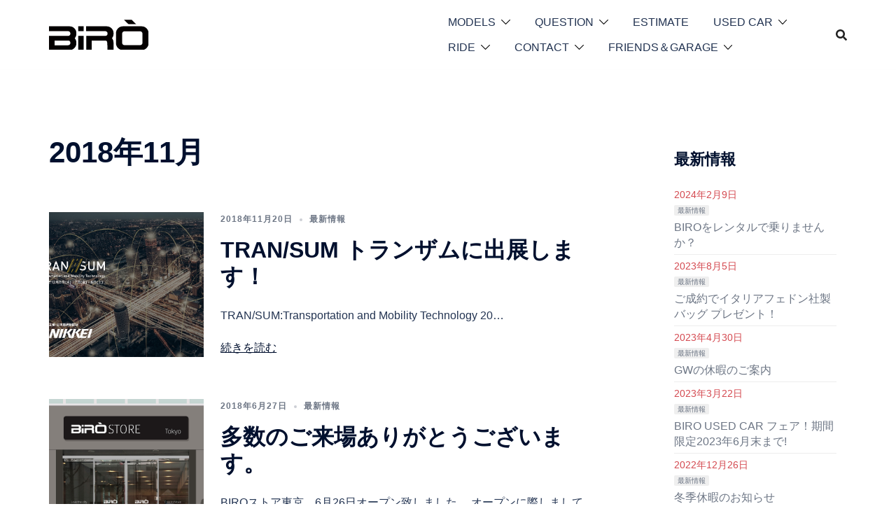

--- FILE ---
content_type: text/html; charset=utf-8
request_url: https://www.google.com/recaptcha/api2/anchor?ar=1&k=6LdGe4QUAAAAAIbPxyOQif1LRbyy67pbtUfMsBfM&co=aHR0cHM6Ly93d3cuYmlyb2phcGFuLmNvbTo0NDM.&hl=en&v=PoyoqOPhxBO7pBk68S4YbpHZ&size=invisible&anchor-ms=20000&execute-ms=30000&cb=4v5do2xq5v4
body_size: 48475
content:
<!DOCTYPE HTML><html dir="ltr" lang="en"><head><meta http-equiv="Content-Type" content="text/html; charset=UTF-8">
<meta http-equiv="X-UA-Compatible" content="IE=edge">
<title>reCAPTCHA</title>
<style type="text/css">
/* cyrillic-ext */
@font-face {
  font-family: 'Roboto';
  font-style: normal;
  font-weight: 400;
  font-stretch: 100%;
  src: url(//fonts.gstatic.com/s/roboto/v48/KFO7CnqEu92Fr1ME7kSn66aGLdTylUAMa3GUBHMdazTgWw.woff2) format('woff2');
  unicode-range: U+0460-052F, U+1C80-1C8A, U+20B4, U+2DE0-2DFF, U+A640-A69F, U+FE2E-FE2F;
}
/* cyrillic */
@font-face {
  font-family: 'Roboto';
  font-style: normal;
  font-weight: 400;
  font-stretch: 100%;
  src: url(//fonts.gstatic.com/s/roboto/v48/KFO7CnqEu92Fr1ME7kSn66aGLdTylUAMa3iUBHMdazTgWw.woff2) format('woff2');
  unicode-range: U+0301, U+0400-045F, U+0490-0491, U+04B0-04B1, U+2116;
}
/* greek-ext */
@font-face {
  font-family: 'Roboto';
  font-style: normal;
  font-weight: 400;
  font-stretch: 100%;
  src: url(//fonts.gstatic.com/s/roboto/v48/KFO7CnqEu92Fr1ME7kSn66aGLdTylUAMa3CUBHMdazTgWw.woff2) format('woff2');
  unicode-range: U+1F00-1FFF;
}
/* greek */
@font-face {
  font-family: 'Roboto';
  font-style: normal;
  font-weight: 400;
  font-stretch: 100%;
  src: url(//fonts.gstatic.com/s/roboto/v48/KFO7CnqEu92Fr1ME7kSn66aGLdTylUAMa3-UBHMdazTgWw.woff2) format('woff2');
  unicode-range: U+0370-0377, U+037A-037F, U+0384-038A, U+038C, U+038E-03A1, U+03A3-03FF;
}
/* math */
@font-face {
  font-family: 'Roboto';
  font-style: normal;
  font-weight: 400;
  font-stretch: 100%;
  src: url(//fonts.gstatic.com/s/roboto/v48/KFO7CnqEu92Fr1ME7kSn66aGLdTylUAMawCUBHMdazTgWw.woff2) format('woff2');
  unicode-range: U+0302-0303, U+0305, U+0307-0308, U+0310, U+0312, U+0315, U+031A, U+0326-0327, U+032C, U+032F-0330, U+0332-0333, U+0338, U+033A, U+0346, U+034D, U+0391-03A1, U+03A3-03A9, U+03B1-03C9, U+03D1, U+03D5-03D6, U+03F0-03F1, U+03F4-03F5, U+2016-2017, U+2034-2038, U+203C, U+2040, U+2043, U+2047, U+2050, U+2057, U+205F, U+2070-2071, U+2074-208E, U+2090-209C, U+20D0-20DC, U+20E1, U+20E5-20EF, U+2100-2112, U+2114-2115, U+2117-2121, U+2123-214F, U+2190, U+2192, U+2194-21AE, U+21B0-21E5, U+21F1-21F2, U+21F4-2211, U+2213-2214, U+2216-22FF, U+2308-230B, U+2310, U+2319, U+231C-2321, U+2336-237A, U+237C, U+2395, U+239B-23B7, U+23D0, U+23DC-23E1, U+2474-2475, U+25AF, U+25B3, U+25B7, U+25BD, U+25C1, U+25CA, U+25CC, U+25FB, U+266D-266F, U+27C0-27FF, U+2900-2AFF, U+2B0E-2B11, U+2B30-2B4C, U+2BFE, U+3030, U+FF5B, U+FF5D, U+1D400-1D7FF, U+1EE00-1EEFF;
}
/* symbols */
@font-face {
  font-family: 'Roboto';
  font-style: normal;
  font-weight: 400;
  font-stretch: 100%;
  src: url(//fonts.gstatic.com/s/roboto/v48/KFO7CnqEu92Fr1ME7kSn66aGLdTylUAMaxKUBHMdazTgWw.woff2) format('woff2');
  unicode-range: U+0001-000C, U+000E-001F, U+007F-009F, U+20DD-20E0, U+20E2-20E4, U+2150-218F, U+2190, U+2192, U+2194-2199, U+21AF, U+21E6-21F0, U+21F3, U+2218-2219, U+2299, U+22C4-22C6, U+2300-243F, U+2440-244A, U+2460-24FF, U+25A0-27BF, U+2800-28FF, U+2921-2922, U+2981, U+29BF, U+29EB, U+2B00-2BFF, U+4DC0-4DFF, U+FFF9-FFFB, U+10140-1018E, U+10190-1019C, U+101A0, U+101D0-101FD, U+102E0-102FB, U+10E60-10E7E, U+1D2C0-1D2D3, U+1D2E0-1D37F, U+1F000-1F0FF, U+1F100-1F1AD, U+1F1E6-1F1FF, U+1F30D-1F30F, U+1F315, U+1F31C, U+1F31E, U+1F320-1F32C, U+1F336, U+1F378, U+1F37D, U+1F382, U+1F393-1F39F, U+1F3A7-1F3A8, U+1F3AC-1F3AF, U+1F3C2, U+1F3C4-1F3C6, U+1F3CA-1F3CE, U+1F3D4-1F3E0, U+1F3ED, U+1F3F1-1F3F3, U+1F3F5-1F3F7, U+1F408, U+1F415, U+1F41F, U+1F426, U+1F43F, U+1F441-1F442, U+1F444, U+1F446-1F449, U+1F44C-1F44E, U+1F453, U+1F46A, U+1F47D, U+1F4A3, U+1F4B0, U+1F4B3, U+1F4B9, U+1F4BB, U+1F4BF, U+1F4C8-1F4CB, U+1F4D6, U+1F4DA, U+1F4DF, U+1F4E3-1F4E6, U+1F4EA-1F4ED, U+1F4F7, U+1F4F9-1F4FB, U+1F4FD-1F4FE, U+1F503, U+1F507-1F50B, U+1F50D, U+1F512-1F513, U+1F53E-1F54A, U+1F54F-1F5FA, U+1F610, U+1F650-1F67F, U+1F687, U+1F68D, U+1F691, U+1F694, U+1F698, U+1F6AD, U+1F6B2, U+1F6B9-1F6BA, U+1F6BC, U+1F6C6-1F6CF, U+1F6D3-1F6D7, U+1F6E0-1F6EA, U+1F6F0-1F6F3, U+1F6F7-1F6FC, U+1F700-1F7FF, U+1F800-1F80B, U+1F810-1F847, U+1F850-1F859, U+1F860-1F887, U+1F890-1F8AD, U+1F8B0-1F8BB, U+1F8C0-1F8C1, U+1F900-1F90B, U+1F93B, U+1F946, U+1F984, U+1F996, U+1F9E9, U+1FA00-1FA6F, U+1FA70-1FA7C, U+1FA80-1FA89, U+1FA8F-1FAC6, U+1FACE-1FADC, U+1FADF-1FAE9, U+1FAF0-1FAF8, U+1FB00-1FBFF;
}
/* vietnamese */
@font-face {
  font-family: 'Roboto';
  font-style: normal;
  font-weight: 400;
  font-stretch: 100%;
  src: url(//fonts.gstatic.com/s/roboto/v48/KFO7CnqEu92Fr1ME7kSn66aGLdTylUAMa3OUBHMdazTgWw.woff2) format('woff2');
  unicode-range: U+0102-0103, U+0110-0111, U+0128-0129, U+0168-0169, U+01A0-01A1, U+01AF-01B0, U+0300-0301, U+0303-0304, U+0308-0309, U+0323, U+0329, U+1EA0-1EF9, U+20AB;
}
/* latin-ext */
@font-face {
  font-family: 'Roboto';
  font-style: normal;
  font-weight: 400;
  font-stretch: 100%;
  src: url(//fonts.gstatic.com/s/roboto/v48/KFO7CnqEu92Fr1ME7kSn66aGLdTylUAMa3KUBHMdazTgWw.woff2) format('woff2');
  unicode-range: U+0100-02BA, U+02BD-02C5, U+02C7-02CC, U+02CE-02D7, U+02DD-02FF, U+0304, U+0308, U+0329, U+1D00-1DBF, U+1E00-1E9F, U+1EF2-1EFF, U+2020, U+20A0-20AB, U+20AD-20C0, U+2113, U+2C60-2C7F, U+A720-A7FF;
}
/* latin */
@font-face {
  font-family: 'Roboto';
  font-style: normal;
  font-weight: 400;
  font-stretch: 100%;
  src: url(//fonts.gstatic.com/s/roboto/v48/KFO7CnqEu92Fr1ME7kSn66aGLdTylUAMa3yUBHMdazQ.woff2) format('woff2');
  unicode-range: U+0000-00FF, U+0131, U+0152-0153, U+02BB-02BC, U+02C6, U+02DA, U+02DC, U+0304, U+0308, U+0329, U+2000-206F, U+20AC, U+2122, U+2191, U+2193, U+2212, U+2215, U+FEFF, U+FFFD;
}
/* cyrillic-ext */
@font-face {
  font-family: 'Roboto';
  font-style: normal;
  font-weight: 500;
  font-stretch: 100%;
  src: url(//fonts.gstatic.com/s/roboto/v48/KFO7CnqEu92Fr1ME7kSn66aGLdTylUAMa3GUBHMdazTgWw.woff2) format('woff2');
  unicode-range: U+0460-052F, U+1C80-1C8A, U+20B4, U+2DE0-2DFF, U+A640-A69F, U+FE2E-FE2F;
}
/* cyrillic */
@font-face {
  font-family: 'Roboto';
  font-style: normal;
  font-weight: 500;
  font-stretch: 100%;
  src: url(//fonts.gstatic.com/s/roboto/v48/KFO7CnqEu92Fr1ME7kSn66aGLdTylUAMa3iUBHMdazTgWw.woff2) format('woff2');
  unicode-range: U+0301, U+0400-045F, U+0490-0491, U+04B0-04B1, U+2116;
}
/* greek-ext */
@font-face {
  font-family: 'Roboto';
  font-style: normal;
  font-weight: 500;
  font-stretch: 100%;
  src: url(//fonts.gstatic.com/s/roboto/v48/KFO7CnqEu92Fr1ME7kSn66aGLdTylUAMa3CUBHMdazTgWw.woff2) format('woff2');
  unicode-range: U+1F00-1FFF;
}
/* greek */
@font-face {
  font-family: 'Roboto';
  font-style: normal;
  font-weight: 500;
  font-stretch: 100%;
  src: url(//fonts.gstatic.com/s/roboto/v48/KFO7CnqEu92Fr1ME7kSn66aGLdTylUAMa3-UBHMdazTgWw.woff2) format('woff2');
  unicode-range: U+0370-0377, U+037A-037F, U+0384-038A, U+038C, U+038E-03A1, U+03A3-03FF;
}
/* math */
@font-face {
  font-family: 'Roboto';
  font-style: normal;
  font-weight: 500;
  font-stretch: 100%;
  src: url(//fonts.gstatic.com/s/roboto/v48/KFO7CnqEu92Fr1ME7kSn66aGLdTylUAMawCUBHMdazTgWw.woff2) format('woff2');
  unicode-range: U+0302-0303, U+0305, U+0307-0308, U+0310, U+0312, U+0315, U+031A, U+0326-0327, U+032C, U+032F-0330, U+0332-0333, U+0338, U+033A, U+0346, U+034D, U+0391-03A1, U+03A3-03A9, U+03B1-03C9, U+03D1, U+03D5-03D6, U+03F0-03F1, U+03F4-03F5, U+2016-2017, U+2034-2038, U+203C, U+2040, U+2043, U+2047, U+2050, U+2057, U+205F, U+2070-2071, U+2074-208E, U+2090-209C, U+20D0-20DC, U+20E1, U+20E5-20EF, U+2100-2112, U+2114-2115, U+2117-2121, U+2123-214F, U+2190, U+2192, U+2194-21AE, U+21B0-21E5, U+21F1-21F2, U+21F4-2211, U+2213-2214, U+2216-22FF, U+2308-230B, U+2310, U+2319, U+231C-2321, U+2336-237A, U+237C, U+2395, U+239B-23B7, U+23D0, U+23DC-23E1, U+2474-2475, U+25AF, U+25B3, U+25B7, U+25BD, U+25C1, U+25CA, U+25CC, U+25FB, U+266D-266F, U+27C0-27FF, U+2900-2AFF, U+2B0E-2B11, U+2B30-2B4C, U+2BFE, U+3030, U+FF5B, U+FF5D, U+1D400-1D7FF, U+1EE00-1EEFF;
}
/* symbols */
@font-face {
  font-family: 'Roboto';
  font-style: normal;
  font-weight: 500;
  font-stretch: 100%;
  src: url(//fonts.gstatic.com/s/roboto/v48/KFO7CnqEu92Fr1ME7kSn66aGLdTylUAMaxKUBHMdazTgWw.woff2) format('woff2');
  unicode-range: U+0001-000C, U+000E-001F, U+007F-009F, U+20DD-20E0, U+20E2-20E4, U+2150-218F, U+2190, U+2192, U+2194-2199, U+21AF, U+21E6-21F0, U+21F3, U+2218-2219, U+2299, U+22C4-22C6, U+2300-243F, U+2440-244A, U+2460-24FF, U+25A0-27BF, U+2800-28FF, U+2921-2922, U+2981, U+29BF, U+29EB, U+2B00-2BFF, U+4DC0-4DFF, U+FFF9-FFFB, U+10140-1018E, U+10190-1019C, U+101A0, U+101D0-101FD, U+102E0-102FB, U+10E60-10E7E, U+1D2C0-1D2D3, U+1D2E0-1D37F, U+1F000-1F0FF, U+1F100-1F1AD, U+1F1E6-1F1FF, U+1F30D-1F30F, U+1F315, U+1F31C, U+1F31E, U+1F320-1F32C, U+1F336, U+1F378, U+1F37D, U+1F382, U+1F393-1F39F, U+1F3A7-1F3A8, U+1F3AC-1F3AF, U+1F3C2, U+1F3C4-1F3C6, U+1F3CA-1F3CE, U+1F3D4-1F3E0, U+1F3ED, U+1F3F1-1F3F3, U+1F3F5-1F3F7, U+1F408, U+1F415, U+1F41F, U+1F426, U+1F43F, U+1F441-1F442, U+1F444, U+1F446-1F449, U+1F44C-1F44E, U+1F453, U+1F46A, U+1F47D, U+1F4A3, U+1F4B0, U+1F4B3, U+1F4B9, U+1F4BB, U+1F4BF, U+1F4C8-1F4CB, U+1F4D6, U+1F4DA, U+1F4DF, U+1F4E3-1F4E6, U+1F4EA-1F4ED, U+1F4F7, U+1F4F9-1F4FB, U+1F4FD-1F4FE, U+1F503, U+1F507-1F50B, U+1F50D, U+1F512-1F513, U+1F53E-1F54A, U+1F54F-1F5FA, U+1F610, U+1F650-1F67F, U+1F687, U+1F68D, U+1F691, U+1F694, U+1F698, U+1F6AD, U+1F6B2, U+1F6B9-1F6BA, U+1F6BC, U+1F6C6-1F6CF, U+1F6D3-1F6D7, U+1F6E0-1F6EA, U+1F6F0-1F6F3, U+1F6F7-1F6FC, U+1F700-1F7FF, U+1F800-1F80B, U+1F810-1F847, U+1F850-1F859, U+1F860-1F887, U+1F890-1F8AD, U+1F8B0-1F8BB, U+1F8C0-1F8C1, U+1F900-1F90B, U+1F93B, U+1F946, U+1F984, U+1F996, U+1F9E9, U+1FA00-1FA6F, U+1FA70-1FA7C, U+1FA80-1FA89, U+1FA8F-1FAC6, U+1FACE-1FADC, U+1FADF-1FAE9, U+1FAF0-1FAF8, U+1FB00-1FBFF;
}
/* vietnamese */
@font-face {
  font-family: 'Roboto';
  font-style: normal;
  font-weight: 500;
  font-stretch: 100%;
  src: url(//fonts.gstatic.com/s/roboto/v48/KFO7CnqEu92Fr1ME7kSn66aGLdTylUAMa3OUBHMdazTgWw.woff2) format('woff2');
  unicode-range: U+0102-0103, U+0110-0111, U+0128-0129, U+0168-0169, U+01A0-01A1, U+01AF-01B0, U+0300-0301, U+0303-0304, U+0308-0309, U+0323, U+0329, U+1EA0-1EF9, U+20AB;
}
/* latin-ext */
@font-face {
  font-family: 'Roboto';
  font-style: normal;
  font-weight: 500;
  font-stretch: 100%;
  src: url(//fonts.gstatic.com/s/roboto/v48/KFO7CnqEu92Fr1ME7kSn66aGLdTylUAMa3KUBHMdazTgWw.woff2) format('woff2');
  unicode-range: U+0100-02BA, U+02BD-02C5, U+02C7-02CC, U+02CE-02D7, U+02DD-02FF, U+0304, U+0308, U+0329, U+1D00-1DBF, U+1E00-1E9F, U+1EF2-1EFF, U+2020, U+20A0-20AB, U+20AD-20C0, U+2113, U+2C60-2C7F, U+A720-A7FF;
}
/* latin */
@font-face {
  font-family: 'Roboto';
  font-style: normal;
  font-weight: 500;
  font-stretch: 100%;
  src: url(//fonts.gstatic.com/s/roboto/v48/KFO7CnqEu92Fr1ME7kSn66aGLdTylUAMa3yUBHMdazQ.woff2) format('woff2');
  unicode-range: U+0000-00FF, U+0131, U+0152-0153, U+02BB-02BC, U+02C6, U+02DA, U+02DC, U+0304, U+0308, U+0329, U+2000-206F, U+20AC, U+2122, U+2191, U+2193, U+2212, U+2215, U+FEFF, U+FFFD;
}
/* cyrillic-ext */
@font-face {
  font-family: 'Roboto';
  font-style: normal;
  font-weight: 900;
  font-stretch: 100%;
  src: url(//fonts.gstatic.com/s/roboto/v48/KFO7CnqEu92Fr1ME7kSn66aGLdTylUAMa3GUBHMdazTgWw.woff2) format('woff2');
  unicode-range: U+0460-052F, U+1C80-1C8A, U+20B4, U+2DE0-2DFF, U+A640-A69F, U+FE2E-FE2F;
}
/* cyrillic */
@font-face {
  font-family: 'Roboto';
  font-style: normal;
  font-weight: 900;
  font-stretch: 100%;
  src: url(//fonts.gstatic.com/s/roboto/v48/KFO7CnqEu92Fr1ME7kSn66aGLdTylUAMa3iUBHMdazTgWw.woff2) format('woff2');
  unicode-range: U+0301, U+0400-045F, U+0490-0491, U+04B0-04B1, U+2116;
}
/* greek-ext */
@font-face {
  font-family: 'Roboto';
  font-style: normal;
  font-weight: 900;
  font-stretch: 100%;
  src: url(//fonts.gstatic.com/s/roboto/v48/KFO7CnqEu92Fr1ME7kSn66aGLdTylUAMa3CUBHMdazTgWw.woff2) format('woff2');
  unicode-range: U+1F00-1FFF;
}
/* greek */
@font-face {
  font-family: 'Roboto';
  font-style: normal;
  font-weight: 900;
  font-stretch: 100%;
  src: url(//fonts.gstatic.com/s/roboto/v48/KFO7CnqEu92Fr1ME7kSn66aGLdTylUAMa3-UBHMdazTgWw.woff2) format('woff2');
  unicode-range: U+0370-0377, U+037A-037F, U+0384-038A, U+038C, U+038E-03A1, U+03A3-03FF;
}
/* math */
@font-face {
  font-family: 'Roboto';
  font-style: normal;
  font-weight: 900;
  font-stretch: 100%;
  src: url(//fonts.gstatic.com/s/roboto/v48/KFO7CnqEu92Fr1ME7kSn66aGLdTylUAMawCUBHMdazTgWw.woff2) format('woff2');
  unicode-range: U+0302-0303, U+0305, U+0307-0308, U+0310, U+0312, U+0315, U+031A, U+0326-0327, U+032C, U+032F-0330, U+0332-0333, U+0338, U+033A, U+0346, U+034D, U+0391-03A1, U+03A3-03A9, U+03B1-03C9, U+03D1, U+03D5-03D6, U+03F0-03F1, U+03F4-03F5, U+2016-2017, U+2034-2038, U+203C, U+2040, U+2043, U+2047, U+2050, U+2057, U+205F, U+2070-2071, U+2074-208E, U+2090-209C, U+20D0-20DC, U+20E1, U+20E5-20EF, U+2100-2112, U+2114-2115, U+2117-2121, U+2123-214F, U+2190, U+2192, U+2194-21AE, U+21B0-21E5, U+21F1-21F2, U+21F4-2211, U+2213-2214, U+2216-22FF, U+2308-230B, U+2310, U+2319, U+231C-2321, U+2336-237A, U+237C, U+2395, U+239B-23B7, U+23D0, U+23DC-23E1, U+2474-2475, U+25AF, U+25B3, U+25B7, U+25BD, U+25C1, U+25CA, U+25CC, U+25FB, U+266D-266F, U+27C0-27FF, U+2900-2AFF, U+2B0E-2B11, U+2B30-2B4C, U+2BFE, U+3030, U+FF5B, U+FF5D, U+1D400-1D7FF, U+1EE00-1EEFF;
}
/* symbols */
@font-face {
  font-family: 'Roboto';
  font-style: normal;
  font-weight: 900;
  font-stretch: 100%;
  src: url(//fonts.gstatic.com/s/roboto/v48/KFO7CnqEu92Fr1ME7kSn66aGLdTylUAMaxKUBHMdazTgWw.woff2) format('woff2');
  unicode-range: U+0001-000C, U+000E-001F, U+007F-009F, U+20DD-20E0, U+20E2-20E4, U+2150-218F, U+2190, U+2192, U+2194-2199, U+21AF, U+21E6-21F0, U+21F3, U+2218-2219, U+2299, U+22C4-22C6, U+2300-243F, U+2440-244A, U+2460-24FF, U+25A0-27BF, U+2800-28FF, U+2921-2922, U+2981, U+29BF, U+29EB, U+2B00-2BFF, U+4DC0-4DFF, U+FFF9-FFFB, U+10140-1018E, U+10190-1019C, U+101A0, U+101D0-101FD, U+102E0-102FB, U+10E60-10E7E, U+1D2C0-1D2D3, U+1D2E0-1D37F, U+1F000-1F0FF, U+1F100-1F1AD, U+1F1E6-1F1FF, U+1F30D-1F30F, U+1F315, U+1F31C, U+1F31E, U+1F320-1F32C, U+1F336, U+1F378, U+1F37D, U+1F382, U+1F393-1F39F, U+1F3A7-1F3A8, U+1F3AC-1F3AF, U+1F3C2, U+1F3C4-1F3C6, U+1F3CA-1F3CE, U+1F3D4-1F3E0, U+1F3ED, U+1F3F1-1F3F3, U+1F3F5-1F3F7, U+1F408, U+1F415, U+1F41F, U+1F426, U+1F43F, U+1F441-1F442, U+1F444, U+1F446-1F449, U+1F44C-1F44E, U+1F453, U+1F46A, U+1F47D, U+1F4A3, U+1F4B0, U+1F4B3, U+1F4B9, U+1F4BB, U+1F4BF, U+1F4C8-1F4CB, U+1F4D6, U+1F4DA, U+1F4DF, U+1F4E3-1F4E6, U+1F4EA-1F4ED, U+1F4F7, U+1F4F9-1F4FB, U+1F4FD-1F4FE, U+1F503, U+1F507-1F50B, U+1F50D, U+1F512-1F513, U+1F53E-1F54A, U+1F54F-1F5FA, U+1F610, U+1F650-1F67F, U+1F687, U+1F68D, U+1F691, U+1F694, U+1F698, U+1F6AD, U+1F6B2, U+1F6B9-1F6BA, U+1F6BC, U+1F6C6-1F6CF, U+1F6D3-1F6D7, U+1F6E0-1F6EA, U+1F6F0-1F6F3, U+1F6F7-1F6FC, U+1F700-1F7FF, U+1F800-1F80B, U+1F810-1F847, U+1F850-1F859, U+1F860-1F887, U+1F890-1F8AD, U+1F8B0-1F8BB, U+1F8C0-1F8C1, U+1F900-1F90B, U+1F93B, U+1F946, U+1F984, U+1F996, U+1F9E9, U+1FA00-1FA6F, U+1FA70-1FA7C, U+1FA80-1FA89, U+1FA8F-1FAC6, U+1FACE-1FADC, U+1FADF-1FAE9, U+1FAF0-1FAF8, U+1FB00-1FBFF;
}
/* vietnamese */
@font-face {
  font-family: 'Roboto';
  font-style: normal;
  font-weight: 900;
  font-stretch: 100%;
  src: url(//fonts.gstatic.com/s/roboto/v48/KFO7CnqEu92Fr1ME7kSn66aGLdTylUAMa3OUBHMdazTgWw.woff2) format('woff2');
  unicode-range: U+0102-0103, U+0110-0111, U+0128-0129, U+0168-0169, U+01A0-01A1, U+01AF-01B0, U+0300-0301, U+0303-0304, U+0308-0309, U+0323, U+0329, U+1EA0-1EF9, U+20AB;
}
/* latin-ext */
@font-face {
  font-family: 'Roboto';
  font-style: normal;
  font-weight: 900;
  font-stretch: 100%;
  src: url(//fonts.gstatic.com/s/roboto/v48/KFO7CnqEu92Fr1ME7kSn66aGLdTylUAMa3KUBHMdazTgWw.woff2) format('woff2');
  unicode-range: U+0100-02BA, U+02BD-02C5, U+02C7-02CC, U+02CE-02D7, U+02DD-02FF, U+0304, U+0308, U+0329, U+1D00-1DBF, U+1E00-1E9F, U+1EF2-1EFF, U+2020, U+20A0-20AB, U+20AD-20C0, U+2113, U+2C60-2C7F, U+A720-A7FF;
}
/* latin */
@font-face {
  font-family: 'Roboto';
  font-style: normal;
  font-weight: 900;
  font-stretch: 100%;
  src: url(//fonts.gstatic.com/s/roboto/v48/KFO7CnqEu92Fr1ME7kSn66aGLdTylUAMa3yUBHMdazQ.woff2) format('woff2');
  unicode-range: U+0000-00FF, U+0131, U+0152-0153, U+02BB-02BC, U+02C6, U+02DA, U+02DC, U+0304, U+0308, U+0329, U+2000-206F, U+20AC, U+2122, U+2191, U+2193, U+2212, U+2215, U+FEFF, U+FFFD;
}

</style>
<link rel="stylesheet" type="text/css" href="https://www.gstatic.com/recaptcha/releases/PoyoqOPhxBO7pBk68S4YbpHZ/styles__ltr.css">
<script nonce="DUe8H37tzayEUZQtTFkx_w" type="text/javascript">window['__recaptcha_api'] = 'https://www.google.com/recaptcha/api2/';</script>
<script type="text/javascript" src="https://www.gstatic.com/recaptcha/releases/PoyoqOPhxBO7pBk68S4YbpHZ/recaptcha__en.js" nonce="DUe8H37tzayEUZQtTFkx_w">
      
    </script></head>
<body><div id="rc-anchor-alert" class="rc-anchor-alert"></div>
<input type="hidden" id="recaptcha-token" value="[base64]">
<script type="text/javascript" nonce="DUe8H37tzayEUZQtTFkx_w">
      recaptcha.anchor.Main.init("[\x22ainput\x22,[\x22bgdata\x22,\x22\x22,\[base64]/[base64]/[base64]/[base64]/[base64]/[base64]/KGcoTywyNTMsTy5PKSxVRyhPLEMpKTpnKE8sMjUzLEMpLE8pKSxsKSksTykpfSxieT1mdW5jdGlvbihDLE8sdSxsKXtmb3IobD0odT1SKEMpLDApO08+MDtPLS0pbD1sPDw4fFooQyk7ZyhDLHUsbCl9LFVHPWZ1bmN0aW9uKEMsTyl7Qy5pLmxlbmd0aD4xMDQ/[base64]/[base64]/[base64]/[base64]/[base64]/[base64]/[base64]\\u003d\x22,\[base64]\x22,\x22MUHCkMKDw4TCp8OgwqYtOsK4WXPCjsKOwpLDqlxgMcKTBjTDoknCkcOsKEUUw4ZOGMOPwonCiHVfEX5LwoPCjgXDtMKzw4vCtx/[base64]/DrjwEw4jCsnfDkTgmDsKgGDnCuXtbEcKZH0UCGMKOKsKOVgfCtQXDl8OTf3hGw7lpwq8HF8K0w4PCtMKNeX/CkMObw5YCw68lwrN4RRrCk8O5wr4XwpnDuTvCqR3ChcOvM8KZXz1sZDJNw6TDmwIvw43DjsKgwprDpx5xN0fCtsO5G8KGwp5ARWohZ8KkOsOHEDlva0zDo8O3Wl5gwoJ/wps6FcKzw6jDqsOvGsOmw5oCdcOEwrzCrWvDsA5vHEJIJ8OCw7ULw5J/[base64]/CvUXCn3bCsMOpLQfCqMKfQU/Du8O2PsKTR8KQCsOkwpLDsw/[base64]/[base64]/CgMO3w7dhwpDDhsOCaMKXwpzCr2LCgkJXwrHDuMOew7XDgnrDqMORwqfDssODA8KyE8K0bMOawoTCicOTQ8Khw4/CqcO7wrgBQj7DhHbDpHEww7xUEcONwr9lHcOew58fWMKxIMOKwpoqw4o/[base64]/wpvChDgtwptfw5bCksO5BQ3DgRBXCcOSwo5jw7UZw63Cs3zDrMKpw6IdH0B+woMAw7h8w4oGSng8wrnCt8KbDcOowr3CsXEzwpwgDzxXwpXCsMKEw7cRw7TDk0JUw73DkC4jVsO1U8KJw4/CvDEfwrfDpTpMM1/CgmILwoEzwrXDmUpHw6wQFQ/CksKDwrvCu3PDv8OewrQeRcKmb8KySgwkwovDvz7CqMK/YCVJZG82ZDjCpiMnQXcEw7ElUSoSeMKBwoohwpfDgMOZw5zDk8OIHAwxwoTCvsKOClgTw5DDnxg1ecKWGlhJWhzDm8O9w5nCr8O3ZMOZI2ciwrBjfjHCqsOWcGTChMOrGMKDUWDCvMK/BSstAsO9WFDCq8OidMKxwo3Cohp8wr/ComYJB8OJMsOHQXEQwp7Dvhhmw50FPhc0HVgCOsKdRHwWw44Cw5/CoQUAeSrCmBjCtMKXUnYqw7JdwoRyFcOtB3NQw7TDvcKhw402w77Dv3nDjcONLTgqfQw/w6wfZ8K/w4nDtAsVw6/[base64]/[base64]/NMO6Mwx9wo/Di07DpsKXw58Iw6DDmBfDumBbfcKKw7nCu0wBS8KQG2nClcODwqohw73Crn0qwqPCt8OywrHDpsOTJ8OHwrXDqGkzCsOGwr43woInwqg+E0kZQFUfaMO5wq/[base64]/DgMKzPMKXw7paa3nDh8Ohw77DiBrCsisCeihrCVkGwqnDjXjDlj3DssOGD2TDmAbDsmHClR3ClMKSwoIMw4NGLEYAwprCtVE+w4/Dh8OywqrDoHYnw6vDnHR1fFtsw653X8K7wrPCrGPDlVvDgcOrw4w/wpxydcOiw6TDpn0kwr9BGldFwoh6EFMkSXErwrxoWMODIMOYOi0NZ8KNdHTCkCfCiyHDtsKNwqrCo8KHwoxgwpYSV8OxdcKtTHcvwrR0wo11AyjDjcOeKlldwpPDpWnCqSPCrkDCvg3DssOlw4JIwo1Sw6RlVhvDt23DgyrCp8ODUn1ERsOKBDo3Yh/[base64]/DsEdFC8Otw7EwH8OqwogKVVxuw6zDq8KeGcK/wozDlMKGBcKoHBzDucOIwpYIwrTDrcK+wrrDt8OlGMOvUwNiw5QXI8OTecOtR1oewoVzbBrDl3tJF1krwobCu8KFw6NXwozDucOFXBTCkirCjMKYN8OAwpzDmmvCiMO/CcOSNsOWW1B4w6YHZsKWDcKVH8KKw7XDugHDn8KAwowaCMOuJ2DDtl5bwrc4ZMOHCwprasO9wqp8SGDDvzXDk1PCrx/Cq2VAwrIqw6PDgAfCqR0Kwqx5woXCtwzDncOUVUfCiVzCksOEwpnDh8K+H2nDoMKmw6AtwrDDjsKLw73DlDJvJxMfw4YSw4QoCy7DkBkOw6LCmcO/CWtZA8KdwoXCl3szwppRXMO3wp8kSGjDri/Dh8OUFcKXV00QSsKlwr8Nwq7Cix1mKGEDJgJewrHDgA48woY7woNtFHzDnMOtwqfCgwAiRMK+T8KtwrM6HXFAwpY5PsKdXcKdWmkLHQ/Dt8KnwovCvMKxX8O8w4/CoiZywr/DjsKYbMKLwpFCwqbDgRkTwpbCsMO8SMO7HcKJwpDDocKqM8OXwppYw43DgsKQaRYcwr/CmmBnw41eN2JIwrbDqQjCv0fDrcOlRjfCn8OQVBloXwdxwq0MBhUWVsOXAVV3P3wlJTJJIcO6BMOxDcKxK8K0wr0XLsOIOcOOYELDgcO8Ig/ClyrDhcOQccONTmRPbsK5bw3CkcOHZMO/wodUXsO7TGTDpmQRZcKfwrbDlnnDgsKlTAwPAxvCqWpTwpc9WcKtw7TDnm5uw5o0wqrDjUTCmkbCuwTDisK+woRNOcK0Q8K1w6A0w4HDpxXDssKDw6jDt8O3IMKgdsOZFhsxwpvClDXCny7DjhhUwptAw7rCu8OWw7VQM8KRW8O9w4vDi8KEXcKDwp7CrFXDtl/[base64]/[base64]/Di8K8bsKUJm/[base64]/CmMOFGiXDvcOhOcOiA1R+TzXDvCZqwoguwpzChi/DnzQFwpTDksKxPsKrbsKhwrPCnsKtw75zBMOWH8KEI3TCjgXDiFoUKyvCscOFwoYuLFRSw6LCsS8pfSXDhEYeKsKVW1ZfwoDCki/CtUA8w5pvwpV+GirDmsK/A0otKxNcw6DDhQB0wrfDtMKzRQHCg8Kmw6zCl2PDsWXDlcKgw6TCgsK2w6k7dsO3wrbCrUfCm3vDuX/DvzJLw4pbwqjClkrDrQBoXsKGPsKWw7xDwqV9SiXCkxZ5wod/[base64]/DkXMfw7vDlMODw4kKw41+LTrChsOtbMOsw7l+e8K1w4tsMiTCv8OYIsOlacKzIBzCgUHDnTfDr0/Dp8O5JsKxE8OTJEzDvnrDjE7Dl8OcwrvCjsKFw5g8U8Onw5ZtJRnDpF/Cv03CtHrDkzcfdULDr8OMw4DDo8KRwqzDg2NoaCzCjkRYUsK/w6TCt8KQwoLCpljDsBcYdRAINWg7XVLDo2vCl8KDwprCvsKYBsOzw6nCu8KBY07DkG/[base64]/CiMKCSzFjJgPCs8Ojw5LCkVrDpcORQMOtUsOEREDCi8K0fMKGAcKFRCHClTU/e3TDtMOHccKJw6zDmMKeAMOJw5cSw4IGwr7CnSgkPAfDt03DqTQQPcKnR8OJfMKNAcK0dcKzw6oHw4jDjHTCg8ObRcOXwp7CiHbDi8OCw7wUWmopw509wqrCnADCtBXDlGUSFMOnQsOlw7JAX8KRw6I+FnvCpDQ1wq/DthjDjmMkYBDDisO7McO5GsKmw7dBw71YZsKAFUNUwobDgMOFw6PCscKNKmY5MMOaQcKQwqLDv8KfP8KLH8KUwp5MPMOiMcOLdMOVY8KTTMOnw5vCg1wzw6J5LMK7LEcGZsKtwrrDozzDrSN9w77CoFLCvMKHwofDhz/Dp8KXwrHDrsOnO8O/[base64]/bcOKwoXDmCbCoEIGwpfCisOEw7zCmjPDqlfDuSTCsT7CjGEIwrokwo4Vw7Z9wpbDmjk8w5FewpHCgcKeN8K6w7smXMKJw5bDvUnChGZfZ3R9JsOZNRLDncO6w5V/RnLCucKOHMKpEklzwo9bTnt7MDM0wqxYVkciw5UCw7Z2ZMO9w79HfsO+wrHCuU9ZcMKnwoTCmMOFQcKtTcO9bFzDl8KZwqQLwp97wopHb8OSw6Jxw4/CjMK8GsKeMUHCnsKIwrnDrcKgQMOAKsOzw5gswrwVFkcrw4/DusOxwoTChxXDqsO4w7Baw6zDqWTCoBpZGcOnwpPDngRXCE3Ckls3GsKGesKlB8KpKlrDoyNewoTCi8OHOVHCikExYsOPJMKKwqABRHrDvhZvwoLCgy1/wq7DjwofWMKdTsKmOFfCq8O7w7nDqn/DgEkGWMOCw5XDmsKuFBDCjsONEsOlw78+YWHDnXU1w53Dr28vw7pPwrR+wovCq8Kjwp/[base64]/CvCxaw6wLACTCsiV3w63DjBV1wq/DsWLDgG4scMO1w5jDkFAdwpvDtnlkw71lK8KOeMK/bMKBJMK5LMKQLlhzw7l4w5fDjBsvTD4Fwp/Ck8K9MDlzwrjDoUwpw6cowp/CunfCpC/ChBzDg8OlYMKlw7NAwq5Ow7E+D8Okwq7Cnm0MMcOGdG7CkHrDqsOFbwTDshJpcG0xaMKiKE4lwo4Xwr7DpilOw6vDosKGw7/ChCodE8KnwpLDj8O+wrZbwq40DmITbiDCtlrDsi7DpU/DqMKlA8K/wq/[base64]/DiggjwqIzfsKTwq4Hw7XCn8OHOAPDhcOOwqQLETJYw68cSBJRw6dpbsKEwrHDg8KvOFYXM1jDt8Klw4fDimbChcOATcOzJ2DDtsO/LGjCr0xiHytIb8KKwqrClcKFw6vDp3UyLcKpARTCiDI+wptzwpPCqsK8MgVKFsKdTcOOVzLCuhbDs8KpeCVYRgIGwpbDkVLDvlzChz7DgcOXFMKLMMKAwpLCgcO2GSFuwqPCrMOxDAVOw5rDm8OIwrXDq8OxacKZF19Kw4tXwrU3wqnDmMOIwp4tBWvCtsKiw4t/[base64]/wpbDtzk2w6Z2wqjCi2Afw7rDg0PDr8OOwoXCv8KpFsKNcUxTw4HDjhQiKMKSwrsWwpoCw58RE04hTcKXw6JIeA9iw5pEw6DCmmkvUsOTfzsmEV7CpmHDiRNewqN/w4TDvMOOI8OcUUZQa8OtO8OiwqBcwophBj3DkSZkGsKET2HCjD/DicOywpAXasK9C8OpwpRPw5ZCwrnDp3N3wosjwolVYMOhD30Fw5DCncK9cAvDl8Ofw5h0wrpywqIcbXPDnXPDhCjDtFgFdhsmE8KxMcOPw6IQJUbCj8KTw47Ds8KBVH7CkwTCmcKqT8O0Fg7Dn8K6w4AJw6A8wobDm3UqwrjCkhfCtcK/wo9xBjciw7MJwqDDs8KSdyjDs27CssKXbsKfV0VSw7TDjhnCsXEHA8OUwr1YYsKiJ1Riw5tLIsOBcsKoS8OkCkxkwowDwoPDjsOSwonDq8ObwqhmwqXDocKZQ8OfOcOkK2DCmU/DpUvCr1wrwqHDtMOWw5UhwrbCvsKENcOFwo1zw4vClsKhw4/[base64]/[base64]/w7xYwqLDiARWMz4uG3daw693esKsw6tDw7LDvMOaw5cNwp7Dmm7CkcKMwq3CkSbDigUgw7M2AifDsl5owrHDqFHCoCHCtcONwqDCh8KQEsK4wrxLwoQQRH1TYGxHw6lpw6LDjn/[base64]/w61XQcKcF8KgAHsUCy85wonCiSEkwrvClW/DqEnCpMKuDm7CqmsBPcO2w65rwowJIMOjVWECUcOTT8Klw7l3w7UpIxZlLMO/w6nCp8K0J8OdGmzCpcKxA8OPworDpMOXw4MTw4DDqMOJwqVAJik8wqPDrcO6TWnDssOsWMO2wp4kR8Ozdk1IQz3DhcKvcMOQwrjCncOcVlfCkAHDt3PCqSBQYsOTBcOjwprDg8Opwo1BwqMGSDh5KsOmwq8RDcK6bFDCp8OxYV3DkAoXRkVNK1bDoMKjwoQnV3/CvMKkRm7DjCrCpcKIw5hbLMOowrHCnMKLWMOSFQbDjsK4wpsGwqHCs8KVwpDDsmHChkwLwpoOw4Qfw5DCg8Obwo/[base64]/CuMKDMiXDlloHYzfCvC/[base64]/SsO8wq7CkENeYEfDtMOVwoDDp8KhZMKnw51QdWPCtcOXYhc2wpnCn8OewpxSw5YHw6vChsOYTXEtd8OtPsOFw5DCnsO9Q8KTwosOMMKSwozDvhxAa8K5NMOxD8OUccKlIwjCsMOQaHFrIz1mw61RBDNyCsK1w51qVgYZw4E8wqHChyXDtQt0wo5/[base64]/DtgHDj8KYw6kIwpLCqBV5w5FoBMOJesKsG8Kdcn7CkTVABg0wG8O7Xwokw4jDg1jDsMK+woHCvsKJbQg2w4Z4w69/ViwJw4vDrifCtcK0OkzCmAvCoX3DgMKTMV8LFVYlwpzCrMOyGsK1wpPCssKYNcOvU8OnWljCk8OoJh/Cn8OIOBlDw5g1aSQdwptbwq4EAsOXwr0Kw4jCiMO2wrchHG/CqEpLNSrDp0fDhsKSw4nDgMKIP8K9wq/[base64]/DuX0ewpoJwpdRw6tlw57DgsOwwr/DlcKiPSjDmCEjUmVfECEJwosewogvwo1ew7FVLDvClRHCt8KRwoMkw4NywpPCnEAWw6XCqjvDtcK5w7/CuljDhT7CqMOkRCZvFcOlw6wkwrjCh8O2wr4ZwphCw5sMa8OuwrfDhsKNG2bDisODwrYvw6LDuW0Fw5PDt8KSf0F5dTvClhF1PMOzeWrDmMKewoLCjz/CtsOnw4/[base64]/CmiwPfAvDgSgNUMKPd8OcVDXDksOAwqY5A8KwDXR1w5Q7w5XDvcOUNjnDgWzDusKNHWBUw7/CicKKw4bCkcOgwqLConQmwq3Cpz/[base64]/wp3DqRQcXxx9ZUTDoljCplbCn8OuwoXDn8K3OsKwAHMQwqfDnAIGNcK8w6TCrmQ2N2/DrhNuwo1wD8K5LmLDn8OQJ8Kxch1UbhI+FsO3BwXCv8Odw4UYQFEWwpzChE58wp7DiMO0Syc6TBl2w6NDwrXDk8OtwpfCiyrDl8ODE8OAwr/DhCHDj17DphxfTMKvVTDDqcKxbMOZwqZJwqXDgRfCrsKmw5lEw6B4wobCqzxjbcKWKm4owppvw4ISwoXCsAoMQ8Kbw71RwpHDgMO9w5XCui04U37DicKOwokDw67CjwxLc8OWOcKpw7d3w7EARyrDqcO0wqnDpBx0w57Ckh40w6rDj30twqjDn3QGwrRNDxjCnW/DhMKZwrPCosKbwo16w5fCisKLTQbDosKZccOkwo1zwqhyw5jCiV9VwrgMwpnCrnNiw47DlsOPwoh9RS7DsHYvw6LCrEvCjmLClMOAQ8KEWsKtw4zCp8Kqwo3DicOZLsKww4rDh8K1w7E0wqd/[base64]/[base64]/Cl8KCw7EGwpsww7HDjwF8wojDhVJhw6/DpsKTZsKHwroHRsOhwrxdw79sw4rDnsOgw7laLMO5wrjDgMKow5tXw6LCpcO8w5rDtnfClA47FB3Dp1VJQxNXIcOBWsO/w7cfwq5/[base64]/CoMKlw54RHijDsEPCsThzw6cfwowaMhl+w4IJXDvDkQsEw7vDjMKIcQVWwopHw4IowoXDkA3ChjvCq8ONw73DgcKWGg9GSMKUwrfDhAjDjSAeAsORHMOrw488BsOgwrzCp8KswqXDvMONTA94RyLDl1XCnMOtwqLClyUlw53ChMOIESjCmcKNYcKrM8Otw73Cih/[base64]/TcKRNFQqbgrCpHPCuMK/[base64]/KjQuZsOfwrrDrcKDNE/DmFrDtUhCEMKTw6PDvsKtwr3Cg30cwqjCqMKTdcOcwqEzIRXChsOEVgJdw53DixPCux5XwoZpKRFYVkXDtGDCo8KMOwjDjMK1wrMTR8OkwqbDm8Oyw7rCq8KgwpPCqTXChlPDm8OGdxvCicObUzvDnsKLwrzCjE3DvMKMAA/Cn8K5Q8KUwqDCoArCkQZ3wqRcAj3DgcOvMMO9KMO9D8KiY8KhwqpzanbDthXCncK6G8KMw5XDlgzCijQzw4/[base64]/CtSfCqWgowo1qw5FmAMKfZEpPwo7Cr8OLwpHDjcO2wqnDo8OhDsOxQ8K6wonDqMKXw4XDq8KPGMOiwpsMwqFiUcO/w4/Ch8Ohw6/DsMKHw6PCkwdbwqjCsT1jKzfDrgHCpwVaw7vCk8OZBcO7wqjDisOIw5o8d3PCp0TClcKzwqvDvxMUwrEcXMKywqfCssKyw4nCh8KIPsO/MMK6w4XDisOXw47CggzCmkA/w5fDhwHClWJGw5nCuxhNwprDmGRlwp7Cr2jDg2vDi8KxOcO0FMKleMKXw6Q0wrvDik7CtMOew5QQw54uYAcXwpVzDVM3w5llwolYwqwbw6TCscORcsOGwo7DksKrLMOGAQF/B8K2dg3CrG3CtRvCk8KFX8OYPcOHwr8pw4bCklLCiMO2wrPDv8OhREIzwrpgwrvCrcK+w5kmQk0ZH8OSa0rCvMKnYXzCocK0QcKIfUjDuxMURsORw57DgiDDscOAbHxYwqcfwoo4wpZwAlc/w7Nyw5jDpEhfLsOjTcK5wqBHWWk4OUjCrAEBwrbDtkXDqsKUbWHDgsKJMMOEw7jCj8OhJcO8CcOKBVHCqsO0GgBvw7gGXsKmEsOwwqzDmBYIblbCljMLw78vwphDVFYtCcKNJMKCwpwMw4oWw7tibMKxwpZrw7lWYMKKVsKWw4stwo/Cn8KxJFdRNTbDgcOhwqDDhcK1w7jDusKcw6V6PX7CucOsesOlwrLCvwFbIcKlw6dffn3CssOZw6TDnzTDl8OzKCfDrVHCsmpYAMOSIBPCr8Ocw58PwrfDlWYRJVURM8OawpwWasKMw7A/Vl/CmcKcf1TCl8Opw4hTw53DgMKrw6sORiY1w5nCpw1Gw5VEcgsdw6LDksKjw4/DscKtwow/[base64]/w6nDvF7CrmbDjHjDpcKENhnDg8KnwprCtXV1wot+ZcK4woFKMsKMXMObw6jCnsOrCyjDqcKAw75Lw754w5zCgwJLRVXDnMOww5HCkjVFR8OKwo3CucK/[base64]/[base64]/PSLCqHEvwqPCvcOZOX/DvD92wr5tdxpyKkTClsOjaTEvw4JzwpEEYTtPRmYuw6DDgMOewrttwqI0Li8vT8KiBDReMMOpwrfCi8K8SsOYUcOyw4jClMKHJcOJPsKhw5QJwpY1wobCi8KlwrgvwrJ3w57DmsKGPsKLQcKTezzDl8OXw4gBDB/ChsKXH0vDjRPDh0vCh1ghf2zCqSfDpUttPVRZWMOeLsOrw5ZwJUnDvB5MJcKXXB9+woc3w6jDlMKmDMKYwpTCjcKew7FSwr9bJ8K+MWTCt8OoVsO9w5bDo0vCiMO3wpMBG8K1NhfCkcOiPGkjG8O0w6/DmiDDvcObRx0Aw4XDjFDCmcOuw7rDjcKodyTDs8KNwofDv1fChF1fw6/Dn8Ktw7k3wowaw6/CgsKrwqXCrlHDmsKuwq/DqV5Dw65pw58jw6fDtMKhTsOCw6JxIsOBSsKnUhbCicKBwqsDwqXCiAPCnzgSQRzCtjUOwofDqDUaag3Dm3DCqcOoWcKRwpQ2eRzDgcKJNkMPw5XCjMOFw7HCu8K8dMOOwp5ZN0XCv8OIb2E3w7/[base64]/DlUd+IRQiZcOsw7N9wpjCvH7Du8OVLMOxRcKzdUV/woIZWiJyRiFmwocNw5LDisKnOcKmwoPDkWfCpsOPMsKUw7t/[base64]/CpcO8aMKMw4DCthY8UCbCr3fDmj3Cv8KbwoNxwr4pwpp+GMK5wrFUw65DDlTCssOYwqbCqcOCwrzDm8KBwoHDgmrDkcKzw4p6w5QYw4jCjFLCjT/CrSYuacKlw7pXw73CiR7Do0vDgjUFCx/[base64]/w5rCpMKpJHQsPMKXw6nCsMO5dMOUaDDDiEo9d8K9w7nCjSBvw7EtwrUqBVDDpcO0cT/DhFxSWcOUw4wAZVDCtWrCm8Kgw7fDj07Cq8KCw74VwqrCggsyI35IZnF+w6dgw4vDmxjDiDfDmX47w6h+KTECBQLChsOREMOPwroQNiFQezPDt8KlZWNhQwsCZ8OVcMKidio+dxbCrMOjecKtKWdZURNacHUDwq/DvzB4EcKTwqLCqSXCog5ew6cpwosLAGc5w6LCpHbDjVfDk8O4w7Qdw5MOLMKDwqsOwrHCpsKmF1fDm8KsT8KmLcOgw7HDpsOnwpDCjjnDrW89DhvCvCJ7HEfCusO/[base64]/CqMKFZnNNIT7CuSDDnMKtRCPDlBzDqQnDusOlw7NYwotMw6vDj8KHwrbCkcO+T0TDgMOTw6NdDyoPwqkeZMOTF8KDC8KGwqx0w6zDqcOtw7IOd8KswqrCqhMlwpjCkMKPdMKUwoINWsOtN8K6McO8T8OBw6DDtw3CtcKMOcOEfBfCpVzDgXwww5pIwoTDti/ClnDCgcOMWMOjRUjDrcKiNMKEDsKIFwzDmsOfwrvDpUV/WsOgN8Kqw7nDtgXDucOHw4LCgMOETsKEw5rCmMOxwrLDqywWQ8KwU8OOXQ5LZ8K/Z3vDi2HDjcKAIcOKT8KdwrTDk8KRJnHDicKawqzCs2J0w7fClhZtVcOeWwBawpLDslXDicKsw6bCgcO/[base64]/w4vCpXnCkDvDphPDscK0Vk01wp1iwqLColvDjj0gw5tID3ASYsKyDMOvw5LCn8OHS1nDnMKUZ8OHwrwqVcKLwr4Iw4XDlRUhR8K8Xi1tU8OUwqNnw4/CuAvCun4UEVTDv8K8wpsEwq3ConDDk8KkwrZ0w4FVBALCtyFywqfDv8KCNsKOw4lzw5RzesO+X14Bw4rCgSLDpMOXw4oHf24SSGfClHjCkCwxwr/Do0TCiMOsa0nCncK2c0DClMOEIWRHw7/DmsOLwqzCpcOUDE9VcMKtw5dLN1d+wpoGJMKSUMKDw6J2csKiCAU5dsOSFsKtw5XCnMOzw4MkaMKzLB/CrMKmLhzDt8Ojwq7CgnfDv8ONCV4EDcKxw7nCtH4UwprDscOYRsO5woFsGsOzFmfCp8K3w6bChy/DgwlvwroLY0hfwo3CpARuw6xiw4bCicO9w4LDsMO6HGg5wpBswr8AQ8KhexPCjAnChlttw7/CpMKKD8KoZWxqwq1JwqvCrRURYBQBKQ8JwpTCmsKtOcO/wobCqMKvcC4mKw1nF1jDtRDDssKZeW3DlsOeGMKuacO0w4cYw4opwo3Cv09OIsOEwrczfcO2w6XCt8O6O8O+WS3CjsKsHwbCgsORAcOUw5LDr3/CkMOQw5XDrUTCmRfCgFXDpz8nwp8iw6MQZMOVwqk1ZC5+wobDhirDq8OMZcKtPEfDoMKmwqjChWYfwqwie8Osw4Mww5xBHcKKccOQwq57C0AVPsOgw7lEdsKSw4DDu8OlLMK4B8OowrfCqmIEBBMEw6d+TUTDs3rDu3dqwqHDl3p4QMOTw4DDtcO/wrFDw7vCohVGP8KMUMOAwrFKw6/[base64]/ScOnaMOqwoZeDB8twqXDssONDMOOA8Omw43Cq8Ktw53DiVLDgngYbMOHXcKvJcO9I8OxPMKvw6cQwq1RwpTDvMOrUTZWI8K4w5rCpEPDqlt5G8KMFDkPKnLDm303NkTDsg7Du8OUw5vCp3R7wq/CqRlQcXdOCcOBwoYLw6diw49kIEHDv1AOwqlgdB7CrR7DmULDrMOHw5vCgzRPAcOiwpXDu8OWGn4SUFJ2wrYyf8ONwrTCgF0hwrVIXRs2w5FIw4zCrSwaJhkHw5VcUMOMBMKbwpzDuMOKw4lcw4DDhSzDvcOJw4gSH8K/w7VRw6tbEGp7w4cNR8KnEDTDp8ODDcKJd8KMEMKHIMOKRk3Cu8OuL8O8w4EXBRUAwrHCkGrDqAPDvsKTAhnDjzw0wot3a8K8wqoIwq5ARcKobMOtVDNELFYHwp8Ew4TCjDbDuHEhw6PCsMOvZS0CdsOEw6fCv0t5wpEfbsO6worCnsKRwo/DrE/[base64]/CkWxDccOAwrl7wobCuTdQwrxLwpIvHMKZw6JIwpXDk8KBwqEeb23CplrCucONNFLCqsO6QUjClcKyw6caf2R+JA5jwqgaW8KORFdHN3MVFMOMKsOxw4sMawHDqjoFwp8Zwr4Cw6HDl27DosO/[base64]/[base64]/Cp8K2w5RgeMOZJl4UcMOKS0tsNzNmwo/DhXVlwohnwolSw5LDqwBIw5/CjjE2wrxTwr18RAjCk8Kswq8qw5oNGkBqwrNUw5PCs8OgMhRFVXfDpRrDk8K/w6LDiCAXwp4iw5vDoBXChMKTw57Cu3l1woZ+w6BYasKbwqvDqDnDiX0uVSNtwr7DpBTDhCjDnS9XwqrDkwbCvkMtw5l4w6vCpTzClcK0e8Khwr7Dv8OIw7I/OjFtw7NDO8KRwq3CoCvCl8Kxw6oKwpnDkcKsw7XCiwxowq3DlgdpPMOVNyk4wp/[base64]/WktOwrjDnAFeRkjCiMKoNynDssKaw4pSEXDCpjXDucKjw5dJw4DDrMKJeRfDncKDw78cfcOUwpTDkcK5MAk6WGzCgXAOwpYKMsK2O8O2wqsuwoNew5/[base64]/DsMKkw4UBwotNJUrCq8OoBMOeW2nCp8KrTXPCksOcwpttdCk2w7AFBkhtfsOvwqF+wqTCtMOBw7soaj3CgkE2wo5Mw6cLw4AYw6w1w7HCusOQw7wCesKQMwHDgcKRwoo0woHDnFjDjMO4w6UKZmxqw6/[base64]/Cj8KUUTsYOxpuT0x6wpw3w6LDqcOIwqvCvUPDqcORYC5/wroRN1UHwptTDGLDoTfCowMEwpB2w5sHwoFSw6cSwrjDjSdidcOvw4zDsz0lwonCiG3Dj8K9dcKlw4nDosK4wq/DnMOrw4/DvwrCvg54w7zCt1ZpV8OJw4MhwoXDuCrDpcKzQ8K0w7DDg8OVLMKyw5dtFiHDgcOsOiVkFQtIAExzElrDs8OAQn0+w6NCwpE9PxtWwoXDv8OGFFl2cMKvOkpFJ3UFYsO6d8OXFMKOWsK7wrkNw5FOwrUwwro8w7ASMzkbIFMkwpAFei/DlsKQw6RcwoTCv3zDmGTDh8Osw6bDmjDCv8Ogf8KFw5URwrrChF8wCwcRJcKkOCICF8OyKsKQSyfCmyrDr8KuJBBiwpQyw6pRwqTDp8O7UmBOTcORw5jClxbCoD/CssKMwpnCk1F6UWwGw6R8w4zCnWvDnFrCtyRiwpTCiXLDqn7CowHDgMOjw60/w61UUnbCn8KLw4gBwrUpDMKhwr/Dv8OwwrLDpwpWwqrDicKTMMOWw6rDs8Kew64cw7LChcK0wrsUwq/ClsKkw6Zqw6PDql8pwofCh8ORw7V6w5hWw7IHMMOMJR7DjEDCvMKCwq4iwqfCrcOfR0XCnMKcwrnCgU17EMKlw5V3wobCs8KmcMKqHj7CmCfCgivDuVoIN8KiagzCq8KPwo5hwpwZTsKawq/CuBLCrMOfM0nCn38mBMKTbsKdfEzCohrClFDDh0RyXsOGwqXDhRBlPkZZeTBhcGtFwo5TWRTCmXjDssKjw7/CtHgQKXbDvhg+DinCicOdw4QMZsKrVVc6wr9XcFBjw6vDjMOHw67Ciw0Nwp5eTCdJwr4jwpzCnxoIw5hPf8KfwpLCmMOxw6A7w690L8OFwq7Cp8KgJsKhwrnDvXjDgj/CgMOAwpnDvjotLSBCwofDmiXDpcOXBjnCsHtvw7jDjlvCqTdHw5tywo3DncO4woA0wozCtgfDhMOQwosHOi0awqYoCMKxw7zCjGXDmlLDiR/[base64]/w4zDscKgPMOsw77Dji3Cj8KeeMO7LxxsDcOWfBpLwpAIwrgjw6pPw6o4w79BacOjwroRw6vDh8OOwp4Qwq/DtU4tdcKhU8OPJcKew6bDiVEgbcKwM8KkflHCkX3DmXrDsENANU3CuxEFw5HDm3PCgXYVBMOKwp/Dk8OZw43DugRmA8OHMRcbw7JkwqnDmRHDpMKmw7tow5TDhcOBJcOPC8KhFcKyZsOdw5E6YcO/SVoEQMOFw6/CmsOew6bCqcKaw7XDmcOFXWc7OnHDkcOVG0QNbVgUdjN6w7TCqcKSEyjCrcOEd0vCuEJswrU2w7bCj8KFw7MFDMOHw6JSRxbCqcKKw5BfLUbDmXZCwqnClcONw4zDpC3DtVzCnMKRwrk8wrcufkBuw4jCrk3Dt8Kxwopnw6HCgsObTcODwqRKwpJvwrvDun/DgMOrLULDjsOdw6bCjMKRfcKKwrg1wq0QPxcNOz0kP3/DuytYwpUmw4DDtsKKw7nCt8OdN8OmwpEmSsKoTcOlw7vCnnU3KhrCv1nDkUPDicOhw4zDgMOrwrVLw4YLWyfDsxTDpk7CnxLDk8O3w5p9TMKOwqZIXMKiO8OGFcOGw5PCnMK7w5JRwrNPw6HDhDZsw7sgwp/DhhB+Z8OIZ8ORw6bDi8OHWBIbwp/DhwNuZhNBYjDDssK7c8KrYzRtUcOGW8KnwojDqsOYw67DvsKvYU3Cq8OtXcOLwr3DlsK4JUzDhUAww7jDqMKNAwDDj8O1wqLDtHjCnMOsWMOyUsOQQcK/w4PDhcOKLsOJwoZRw5FbOcOMw79fwpE0W1MswpZ5w4rCkMO0woF7wp7Cj8Orwr4bw7zDn2LDgMO/w4/Dsmo1Q8KVw5DDp3Vqw6UgW8OZw7gsBsKCKjdowqk9QsOKSA5Zw7oRw6A3wqNEXTdfFgHDh8O4dDnCph8Gw7bDjcK0w4/Du1/[base64]/DmRUyw5gWwpcrK8OtP8O2w4DCksOOwrlnOTtQK1PCkRHCpRXCtsOsw4N9E8KnworDoSoQNVzCo1nDqMKfw6HDoA87w63ChcKeZ8KDJmd3wrfDk009w71JYMONw5nCtm/CqcONwoRJMsKBwpLCsiDCmjTDvMK5dBp3wqZOEFdJG8KWwpEyQAXCgsONw5khw4bDg8OxMlVfw6tRw5rDtsOPaFN7K8KrPlI5wq0BwoHCuQ1/EMKVw6sgLXJ/N3dFY3MTw65hPcOXMMO4YQnCnMKSVCjDmFDCgcKHYMO2B0QFNsK5w5QbUMOLTVvDmMOADcKaw4FywpgrQFfDksOGCMKSTl/CtcKDw6suw5EgwpHCi8OHw5VZTGUYbcKzw6UzJsO3w5s1w51IwrNzG8O7fHfChsKDOcKRbMKmHyrCqcOWwqrCl8OHR09gw7fDmhoAGynClFHDnAoAw5XDjDTCkSY/bmPCsht4wrjDtsO/[base64]/Drxh+KApPFcKrcsKOGcKtX0oPGcOFwqHCsMOxw7YNF8O+EMOCw4LDvsOICcObwpHDu25/D8K0fEYQQsKEwqRxVHLDg8KMwo5xSWJtwoNOK8OxwrlDQ8OWwpjDsz8GZEM0wohgw44ZMWlsesOeZsOBPwDCm8KTwpTCj2IIMMKBbQEPwp/[base64]/DqsO1KMOrworChEzDhsOKRC7Ci8KnLAF6w6ZmfMOGbMOpD8OsZsKbwr7DvwFpwotvwrsbwrtkwpjCncKIwpTCjxnDml/CnX1URMKbMcOUwq0+w6/[base64]/woHDjH3Dj8OLw6JKCWrCjMKZwpnCh29Zw4phNBbDsidpT8O4w6zDlXVww49YHnHDnMKNc15+TSpZw53Dp8OKZUTCvjd9wpB9w6DCqcOSGMKuC8Kaw71xw51OLMKcwo3CvMK8DSLCsVDDtzUpwrDDimVoSsKcdiYJH2Jjwq3Cg8KHHztcCxnChsKBwq51wonCm8O/ecKKXsKEw7fDkQhfHQLDpgsawr8ow7DDu8OAYxlswprCjE9Rw4bCrsOdEcOpeMKOWwJTw4nDrDrDl3fCv3g0d8KRw6wSVwsNwoN4MDTCmCE/WMK2wpTClDF0w5PCsRnCmMOFwpnCmzzCpsO1Y8K4w7HCn3DDrsKPwqvCv2TCnRxHwo1gwoBMHE7CvMO+wr7Di8OsUMO/ASHCi8OOPTYowp4iaC7ClSPCrE4fOMOhbHzDhkDCpcKtwpfDh8OEf0Yuw6/DgcKqwoRKw5A7w7fCtw/CvMK5wpd/w5NDwrJiwrYrY8KFKRPCpcO0w7fDpsKbH8KTw4TCvHQmNsK7eFvDiyJVY8KWe8O/[base64]/[base64]/DksOdccO1wpZcT8OyHnzClRtLwr3DrsOvw71Tw4jCusKHwrkPc8KDZsKKGMKldcOtNyXDnhhkw4dGwrzDqhZxwqvCkMKgwqHDs0sEUsO8w7lCTUYiw7Zaw6ASB8KsdcKUw73DswA7ZsK/EyTCqhYMw4tcUXfCn8Oww544wq/Cm8KXBmkCwqlAfBBbwq16HMOPwpdlWsKFwo/CjWFDwp/DsMOWw789dSc/[base64]/CvX3CnRRBw7zClcO+w6AlR31TMMOUCUzClFvCtAADwo/[base64]/wrnDpBV/w6vDocK1wo5Cw6LDoDxSw6DDg8Kvw40PwqYYJcOKP8KTw7TClVklZT5ywovDnMKiwrzCrV3DpU/DtirCtXDCpBfDhAgnwrkLXg7CqsKaw5nCgcKuwoFkHAjCjsKWw7/DoEcVBsKow4HDuxxQwrp6KXY0w4QGDm/CgF8yw7YqAlJlwp/CtQYqw7JrOMKyeTTDvmTDm8Oxw4PDisKNX8OowpN6wpHCvMKWwqtacMOzwqLCqMKbBMK8URrDlsOuIwvDm1RDE8KKwr/CtcOGTsKpScOGwpHDh2/CvQzCrDTCqx/[base64]/DjsOOw5TCm2tiw4xwwrNrw6jCmkzDp3ZMY0F7DMOUwqUzYsK9w7TDtH3CssOCw7JaP8OVX1nCl8OsLicyCi81wqV2wr1odwbDjcOFfmvDlsK4Kn4EwpBwLcOkwrrCiGLCrUvCkTfDg8OAwoHCv8OLT8Kfdk/Dmlp1wpRsRMOzw7kxw4YBKsOKBFjDkcKQZMKhw5PCvcKjZRVM\x22],null,[\x22conf\x22,null,\x226LdGe4QUAAAAAIbPxyOQif1LRbyy67pbtUfMsBfM\x22,0,null,null,null,0,[21,125,63,73,95,87,41,43,42,83,102,105,109,121],[1017145,362],0,null,null,null,null,0,null,0,null,700,1,null,0,\[base64]/76lBhnEnQkZnOKMAhnM8xEZ\x22,0,0,null,null,1,null,0,1,null,null,null,0],\x22https://www.birojapan.com:443\x22,null,[3,1,1],null,null,null,1,3600,[\x22https://www.google.com/intl/en/policies/privacy/\x22,\x22https://www.google.com/intl/en/policies/terms/\x22],\x22gAKwiLQCjEoUbF9yl5xplV6IXQSPi0YxvL0CQkpBYlY\\u003d\x22,1,0,null,1,1768995354210,0,0,[138,219,89],null,[244],\x22RC-JmlD1p4maDImhw\x22,null,null,null,null,null,\x220dAFcWeA5Hfiwuacy8_SQdnIIfAz20jkJcZ4cIlHZrzc_ab-XXanWySlkG3ozYaqGiSfcKxu3sYg8Y-0BnS0cZdE32TEKZja0x8Q\x22,1769078154251]");
    </script></body></html>

--- FILE ---
content_type: text/css
request_url: https://www.birojapan.com/cms/wp-content/themes/birojapan2021/style.css?ver=20230821
body_size: 838
content:
/*
Theme Name: BIRO Japan 2021
Template: sydney
Version: 1.0
*/

.main-header {
	box-shadow: #ddd 0px 0px 3px;
}
.grecaptcha-badge {
	visibility: hidden;
}
.postList_date{
	display: block;
}
.byline{
	display: none;
}
.footer-widgets-grid i{
	margin-right: 0.5rem;
}
.footer-widgets-grid .sub-menu{
	margin-left: 2.1rem;
	margin-top: 0.7rem;
}
.footer-widgets-grid .sub-menu li{
	padding-bottom: 0;
}
.posts-layout .media.hentry{
	display: flex;
	align-items: flex-start;
}
.posts-layout .media.hentry .entry-img{
	flex-shrink: 0;
	margin-right: 2rem;
}
.media h2{
	margin-bottom: 10px;
	font-size: 22px;
}
.iframe-360 iframe{
	width: 360px;
	height: 360px;
}
@media (min-width: 992px){
	.single .media .entry-header .entry-title{
		font-size: 32px;
	}
	.posts-layout .media.hentry .entry-title{
		font-size: 22px;
	}
}

.rental_bnr {
	margin: 40px 0 0;
	background-color: #f3cd21;
  color: #000;
  padding: 20px 25px 20px 25px;
}
.rental_bnr p {
	font-size: 24px;
	text-align: center;
	font-weight: bold;
}
.rental_bnr a {
	display: inline-block;
	border-radius: 5px;
	margin: 0 auto;
	padding: 4px 25px;
	border: 1px #000 solid;
	color: #000;
	font-size: 18px;
}
.rental_bnr a:hover {
	color: #fff;
	background-color: #ff6600;
}

.rental_detail_box {
	border: 4px #f3cd21 solid;
	margin: -30px 0 50px !important;
	padding: 0 25px 15px;
	text-align: center;
}
.rental_detail_box {
	font-size: 90%;
}
.rental_detail_box h3 {
    position: relative;
    padding: 0.5rem 0 0.8rem;
    margin-bottom: 1rem;
    font-weight: bold;
    font-size: 26px;
    text-align: center;
    color: #353535;
}
.rental_detail_box h3:before {
    position: absolute;
    border-bottom: 1px solid #d65050;
    top: 100%;
    left: 50%;
    transform: translateX(-50%);
    width: 50px;
    content: '';
}
.go_rental {
  display: block;
  border-radius: 5px;
  margin: 0 auto;
  padding: 2px 15px;
  border: 1px #f3cd21 solid;
	background-color: #f3cd21;
  color: #000;
	font-weight: bold;
  font-size: 13px;
	text-align:center;
}
.go_rental:hover {
	opacity: 0.8;
}
.single-goods .go_rental {
	display: none;
}
.single-goods h2.entry-title br {
	display: none;
}
.goods-item-title a {
	font-weight: bold;
	font-size: 21px;
}

--- FILE ---
content_type: text/css
request_url: https://www.birojapan.com/cms/wp-content/plugins/goods-catalog/style/catalog-style.css?ver=6.9
body_size: 904
content:
/* Containers */
.goods-catalog {
/*overflow:hidden;*/
}

.catalog-inner {
	float: left;
	width: 100%;
}

/* Grid catalog */
.goods-catalog .grid,
.goods-insert .grid {
	min-width: 200px;
	min-height: 200px;
	background-color: #f5f5f5;
	padding: 10px;
	display: inline-block;
	vertical-align: top;
	margin: 10px 20px 10px 0;
	position: relative;
	overflow: hidden;
}
/* .goods-insert .grid {
	width: 200px;
} */
.goods-insert p {
	line-height: 1.5;
	margin: 10px 0 10px 0;
}
/* Sidebar */

.goods-sidebar {
	float: left;
	line-height: 2;
}
.goods-sidebar ul {
	list-style: none;
}
.goods-sidebar li {
	width: 100%;
}
.goods-sidebar ul.children {
	margin-left: 10px;
}
.goods-sidebar .widgettitle {
	margin-bottom: 20px;
}
.goods-sidebar input[type="submit"],
.goods-sidebar select {
	width: 100%;
}
/* Style products and categories */
.goods-catalog h2 {
	font-size: 26px;
	margin: 0 0 25px 0;
}
.goods-catalog p {
	margin: 10px 0 10px 0;
	line-height: 1.5;
}

.goods-category-list-title,
.goods-item-title {
	text-align: center;
	padding: 15px;
	margin: 0px;
	font-size: 16px;
}

.goods-category-thumb-container,
.goods-item-thumb-container {
	margin: 10px 0;
	text-align: center;
}
.goods-single-thumb-container {
	float: left;
	margin: 0 20px 20px 0;
}

.goods-category-thumb,
.goods-item-thumb,
.goods-single-thumb {
	border: 1px solid #aaa;
}
/* set width */
.goods-info {
	float: left;
}
.goods-price {
	font-weight: bold;
}
.goods-price-single {
	font-size: 16px;
	color: #A60000;
	font-weight: bold;
}

.single-category-title {
	font-size: 20px;
	font-weight: bold;
	margin: 20px 0 20px 0;
	clear: none;
}

/* Pagination */
.goods-pagination {
	clear: both;
	padding: 20px 0 20px 0;
	position: relative;
}

.goods-pagination span, .goods-pagination a {
	display: block;
	float: left;
	margin: 2px 5px 2px 0;
	padding: 6px 9px 5px 9px;
	font-weight: normal;
	text-decoration: none;
	width: auto;
	color: #333;
	background: #F5F5F5;
}

.goods-pagination a:hover {
	color: #FFF;
	background: #999;
}

.goods-pagination .current {
	padding: 6px 9px 5px 9px;
	background: #999;
	color: #FFF;
}

/*
* Breadcrumbs
*/
.goods-catalog .breadcrumbs {
	margin: 10px 0 20px 0;
}

.goods-catalog .breadcrumbs li {
	display: inline-block;
}

/* Common */
.clear {
	clear: both;
}

/* Shortcodes */
.goods-tile {
	width: 300px;
}

/* media-queries for phones */
@media (min-width: 320px) and (max-width: 599px) {

	.goods-catalog-container {
		width: 100% !important;
		box-sizing: border-box;
		padding-left: 15px;
		padding-right: 15px;
	}

	.goods-catalog .grid {
		margin-left: auto;
		margin-right: auto;
		display: block;
	}

	.goods-single-thumb-container {
		margin-right: 0;
		float: none;
	}

	.goods-single-thumb-container {
		text-align: center;
	}

	.goods-info {
		width: 100% !important;
	}

}


--- FILE ---
content_type: image/svg+xml
request_url: https://www.birojapan.com/cms/wp-content/uploads/2017/02/logo.svg
body_size: 1445
content:
<?xml version="1.0" encoding="utf-8"?>
<!-- Generator: Adobe Illustrator 16.2.1, SVG Export Plug-In . SVG Version: 6.00 Build 0)  -->
<!DOCTYPE svg PUBLIC "-//W3C//DTD SVG 1.1//EN" "http://www.w3.org/Graphics/SVG/1.1/DTD/svg11.dtd">
<svg version="1.1" id="レイヤー_1" xmlns="http://www.w3.org/2000/svg" xmlns:xlink="http://www.w3.org/1999/xlink" x="0px"
	 y="0px" width="141.732px" height="43.543px" viewBox="0 0 141.732 43.543" enable-background="new 0 0 141.732 43.543"
	 xml:space="preserve">
<g>
	<path fill="#040000" d="M41.64,43.656h7.71V23.227h-7.71V43.656z M41.64,16.599h7.71V9.638h-7.71V16.599z"/>
	<path fill="#040000" d="M91.835,20.402v-1.13c0-2.649-0.953-4.925-2.843-6.819c-1.896-1.897-4.173-2.844-6.828-2.844H52.824v6.938
		h27.241c0.909,0,1.681,0.323,2.302,0.962c0.619,0.632,0.931,1.396,0.931,2.275v0.395c0,0.883-0.312,1.635-0.931,2.257
		c-0.422,0.418-0.935,0.645-1.488,0.781H60.502h-7.552v0.154h-0.025v20.23h7.908v-0.147v-6.571v-6.82h9.515h7.266h2.989
		c0.551,0.102,1.062,0.296,1.513,0.688c0.598,0.521,0.954,1.176,1.052,12.883h8.591V32.658c0-2.348-0.754-4.369-2.194-6.104
		C91.053,24.811,91.835,22.77,91.835,20.402"/>
	<path fill="#040000" d="M104.064,20.063c0-0.913,0.316-1.691,0.953-2.35c0.641-0.65,1.436-0.984,2.367-0.984h6.205h9.886h6.197
		c0.944,0,1.729,0.333,2.37,0.984c0.637,0.658,0.96,1.437,0.96,2.35v0.397v12.355v0.399c0,0.904-0.323,1.688-0.96,2.339
		c-0.642,0.656-1.426,0.986-2.37,0.986h-6.197h-9.886h-6.205c-0.932,0-1.727-0.33-2.367-0.986c-0.637-0.651-0.953-1.435-0.953-2.339
		v-0.399V20.46V20.063z M95.295,19.528v1.161v11.897v1.161c0,2.712,0.979,5.049,2.92,6.996c1.952,1.952,4.281,2.927,7.009,2.927
		h8.365h9.886h8.363c2.724,0,5.062-0.975,7.003-2.927c1.942-1.947,2.921-4.284,2.921-6.996v-1.161V20.689v-1.161
		c0-2.717-0.979-5.051-2.921-6.998c-1.941-1.952-4.279-2.922-7.003-2.922h-8.363h-9.886h-8.365c-2.728,0-5.057,0.97-7.009,2.922
		C96.274,14.477,95.295,16.811,95.295,19.528"/>
	<path fill="#040000" d="M28.061,30.058c-0.122,0.005-0.235,0.005-0.352,0.005h-2.995h-7.266H7.941v6.618h19.227
		c0.912,0,1.682-0.318,2.299-0.955c0.622-0.632,0.933-1.385,0.933-2.27v-0.385c0-0.884-0.311-1.639-0.933-2.258
		C29.067,30.42,28.586,30.199,28.061,30.058 M36.67,26.55c-0.031,0.026-0.062,0.052-0.087,0.081
		c0.025,0.034,0.056,0.058,0.087,0.087c1.481,1.731,2.268,3.77,2.268,6.123v1.131c0,2.634-0.954,4.901-2.844,6.788
		c-1.903,1.895-4.17,2.836-6.823,2.836H7.941v0.006H0.03L0.053,23.22h7.552h0.336v-0.005h9.506h7.266h2.995
		c0.084,0,0.176,0,0.272,0.005c0.558-0.14,1.065-0.363,1.486-0.786c0.622-0.618,0.933-1.372,0.933-2.259v-0.387
		c0-0.88-0.311-1.645-0.933-2.278c-0.617-0.643-1.387-0.962-2.299-0.962H0.053V9.608h29.218c2.653,0,4.92,0.947,6.823,2.844
		c1.89,1.897,2.844,4.167,2.844,6.819v1.127C38.938,22.77,38.151,24.809,36.67,26.55"/>
	<polygon fill="#040000" points="106.463,0.126 117.51,0.126 124.158,6.631 113.206,6.631 	"/>
</g>
</svg>
